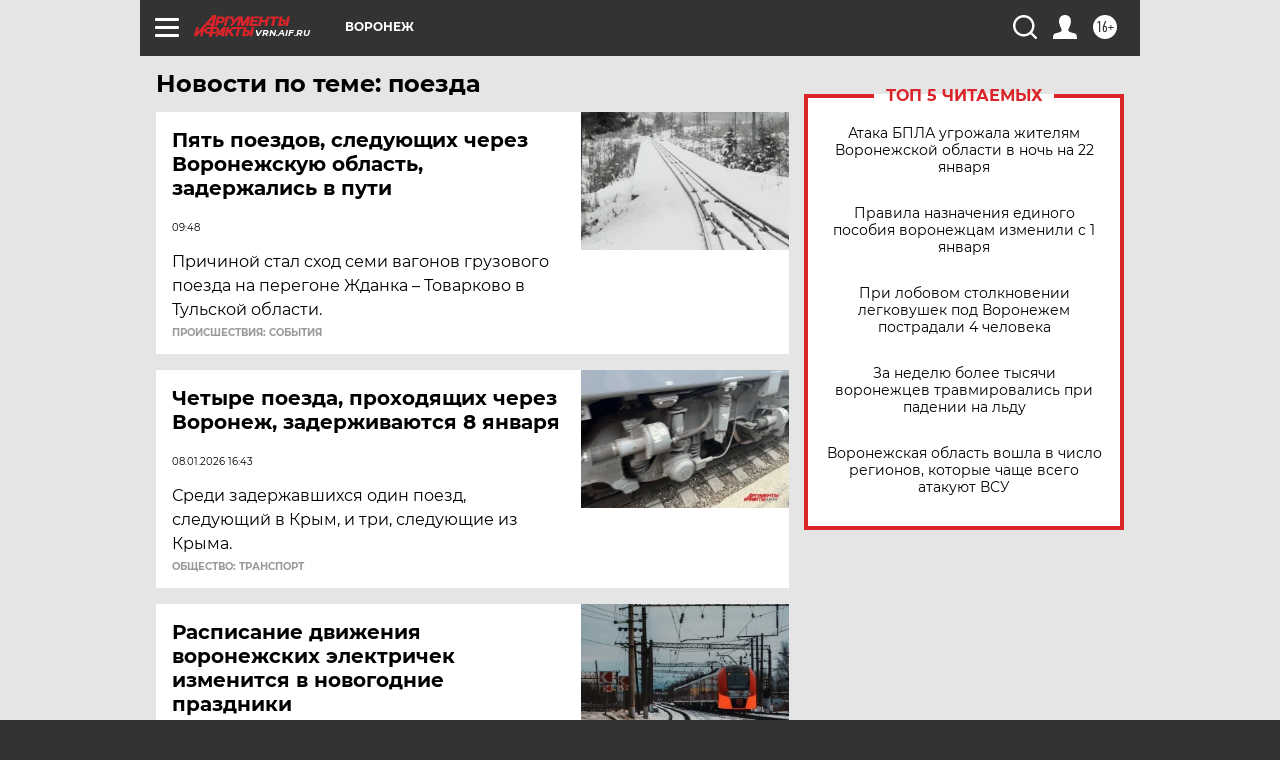

--- FILE ---
content_type: text/html
request_url: https://tns-counter.ru/nc01a**R%3Eundefined*aif_ru/ru/UTF-8/tmsec=aif_ru/711354959***
body_size: -71
content:
BAA1702969728033X1769111603:BAA1702969728033X1769111603